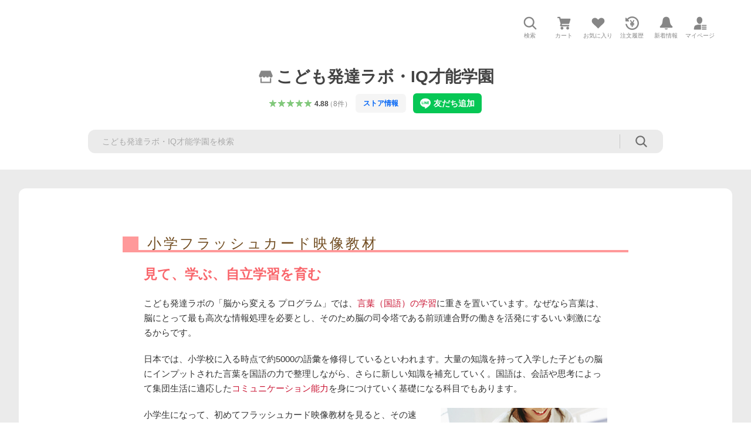

--- FILE ---
content_type: text/css;
request_url: https://shopping.geocities.jp/iqgakuen/css/yh_iq_ctg_shogaku-flash.css?231128
body_size: 5145
content:
@charset "utf-8";

p.btm0 {
	margin-top : 0px ;
	margin-bottom : 0px ;
}

p.btm1 {
	margin-top : 0px ;
	margin-bottom : 20px ;
}

p.btm1b {
	margin-top : 0px ;
	margin-bottom : 25px ;
}

p.btm1c {
	margin-top : 0px ;
	margin-bottom : 35px ;
}

.text_space_0 {
	letter-spacing : 0em ;
}



#description01_head {
	box-sizing : border-box ;
	border-style: solid;
	border-width : 0px 0px 4px 27px;
	border-color : #ff999a;
	box-sizing : border-box ;
	width : 862px ;
	margin : 50px auto 25px auto ;
	padding-left : 15px ;
	color : #714c20 ;
	font-size : 18pt ;
	line-height : 23px ;
	font-weight : normal ;
	letter-spacing : 0.15em ;
	text-align : left ;
}

#description01 {
	width : 960px ;
	margin : 0px auto ;
	padding-bottom : 30px ;
	position : relative ;
}

#ds01_area01 {
	border : solid 0px ;
	padding : 0px 85px 0px 85px ;
	font-size : 11pt ;
	line-height : 19pt ;
	text-align : left ;
	position : relative ;
}

#ds01_area01_head1 {
	margin : 0px 0px 25px 0px ;
	padding : 0px ;
	color : #f9666c ;
	font-size : 17pt ;
	font-weight : bold ;
}

#img_ds01-1 {
	border : solid 0px ;
	margin : 0px 0px 0px 0px ;
	float : right ;
}

.ds01_area01_text2 {
	color : #c91231 ;
}

p.ds01_area01_p2 {
	width : 465px ;
}

	/* ストアトップに戻る */
.back_btn01_frame {
	text-align : center ;
}

.back_btn01 {
	margin : 0px auto 35px auto ;
	padding-bottom : 0px ;
	display : inline-block ;
}

.back_btn01 a {
	background: url("https://shopping.geocities.jp/iqgakuen/images/general_info/yh_kdm-lab_img04.jpg") no-repeat ;
	padding-left : 35px ;
	color : #000 ;
	font-size : 13pt ;
	line-height : 28px ;
	text-decoration:none;
	display : block ;
}

.back_btn01 a:link,
.back_btn01 a:visited,
.back_btn01 a:hover,
.back_btn01 a:active {
	color : #000 ;
}

.back_btn01_text1 { /* 親要素のidでaが設定されているため、テキストをspanで囲む */
	color : #000 ;
}
	/* ストアトップに戻る_ここまで */


#description02_head {
	border-style: solid;
	border-width : 0px 0px 4px 27px;
	border-color : #ff999a;
	box-sizing : border-box ;
	width : 862px ;
	margin : 50px auto 35px auto ;
	padding-left : 15px ;
	color : #714c20 ;
	font-size : 18pt ;
	line-height : 23px ;
	font-weight : normal ;
	letter-spacing : 0.15em ;
	text-align : left ;
}

#ds02_head_text2 {
	padding-left : 14px ;
	color : #000 ;
	font-size : 12pt ;
	font-weight : normal ;
	letter-spacing : 0em ;
}

#ds02_text1 {
	width : 960px ;
	margin : 0px auto ;
	padding-bottom : 30px ;
	font-size : 12pt ;
	text-align : center ;
}

.ds02_text2 {
	color : #c91231 ;
}




.description02 { /* 小学フラッシュDVD */
	border : solid 0px ;
	width : 760px ;
	margin : 0px auto 50px auto ;
	position: relative;
	text-align : left ;
}

.ds02_area01_dvd-info1 { /* DVD情報の外枠 */
	border : solid 0px ;
	width : 206px ;
	font-size : 10pt ;
	line-height : 15pt ;
	text-align : center ;
	position: relative;
	float : left ;
	z-index : 1 ;
}

.ds02_area01_text1 {
	border : solid 0px ;
	box-sizing : border-box ;
	width : 159px ;
	height : 118px ;
	padding-top : 43px ;
	padding-left : 11px ;
	background: url(../images/lineup/yh_lineup_img04_bg.jpg) no-repeat ;
	font-size : 10pt ;
	line-height : 14pt ;
	position: absolute ;
	top : 48px ;
	left : 194px ;
}


.ds02_area01R {
	border : solid 0px ;
	margin : 0px auto 0px auto ;
	font-size : 0px ; /* 子要素のinline-blockの隙間対策 */
	text-align : center ;
	position: relative;
	float : right ;
}

.ds02_area01_dvd-info2 { /* DVD情報の外枠・未使用 */
	border : solid 0px ;
	width : 212px ;
	font-size : 10pt ;
	line-height : 15pt ;
	text-align : center ;
	position: relative;
	display : inline-block ;
}

.ds02_area01_dvd-info3 { /* DVD情報の外枠 */
	border : solid 0px ;
	width : 208px ;
	font-size : 10pt ;
	line-height : 15pt ;
	text-align : center ;
	position: relative;
	display : inline-block ;
	vertical-align : top ;
}

.clear_element { /* フローティング解除 */
	clear: both;
}


.img_dvd-info {
	margin-bottom : 15px ;
	position: relative ;
	display : inline-block ;
}

	/* DVDタイトル_エリアリンク */
	/* 現在は未使用 */
a.arealink1 {
	border : solid 0px ;
	display: block;
	position: absolute ;
	top : 0 ;
	left : 0px ;
	width : 100% ;
	height : 100% ;
}

a.arealink1:link,
a.arealink1:visited {
	background-color: rgba(0,0,0,0);
}
a.arealink1:hover,
a.arealink1:active {
	background-color: rgba(255,255,0,0.15);
}
	/* DVDタイトル_エリアリンク_ここまで */

a.dvd-info {
	color : #000 ;
	text-decoration : none ;
}

.dvd-info_title {
	color : #000 ;
	font-weight : bold ;
}

.dvd-info_price {
	color : #f00 ;
	font-size : 9pt ;
	font-weight : bold ;
}

.dvd-nifo_base { /* 親要素のidでaが設定されているため、テキストをspanで囲む */
	color : #000 ;
}



/* マウスオーバーで画像を半透明・背景白_180925*/
.img_link1 {
	border : solid 0px ;
	background-color : #fff ;
/*	margin : 0 ;
	padding : 0 ; */
}

.img_link1 a:link,
.img_link1 a:visited {
	opacity : 1 ;
}

.img_link1 a:hover,
.img_link1 a:active {
	opacity : 0.7 ;
}

.img_link2 {
	border : solid 0px ;
	background-color : #fff ;
	margin : 0 ;
	padding : 0 ;
	display : inline-block ;
}

.img_link2 a:link,
.img_link2 a:visited {
	opacity : 1 ;
}

.img_link2 a:hover,
.img_link2 a:active {
	opacity : 0.5 ;
}
/* マウスオーバーで画像を半透明・背景白_ここまで */



/* ページ下のバナーリンク_181114 */
#p_btm_bnr {
	width : 960px ;
	margin: 50px auto 50px auto ;
	text-align : center ;
}

#p_btm_bnr a {
	display : inline-block ;
	margin-bottom : 25px ;
}

#p_btm_bnr a:last-child {
	margin-bottom : 0px ;
}



--- FILE ---
content_type: text/javascript; charset=UTF-8
request_url: https://yads.yjtag.yahoo.co.jp/tag?s=13978_583378&fr_id=yads_8295746-0&p_elem=PRMB&u=https%3A%2F%2Fstore.shopping.yahoo.co.jp%2Fiqgakuen%2Fbeaeb3d8b9.html&pv_ts=1769336508029&suid=ade8fe1b-ee12-4368-8c9b-7e1ce57ee057
body_size: 776
content:
yadsDispatchDeliverProduct({"dsCode":"13978_583378","patternCode":"13978_583378-618502","outputType":"js_frame","targetID":"PRMB","requestID":"06915b9ef2234987cb3be8679a1e3160","products":[{"adprodsetCode":"13978_583378-618502-654548","adprodType":3,"adTag":"<script onerror='YJ_YADS.passback()' src='https://yads.yjtag.yahoo.co.jp/yda?adprodset=13978_583378-618502-654548&cb=1769336512216&p_elem=PRMB&pv_id=06915b9ef2234987cb3be8679a1e3160&suid=ade8fe1b-ee12-4368-8c9b-7e1ce57ee057&u=https%3A%2F%2Fstore.shopping.yahoo.co.jp%2Fiqgakuen%2Fbeaeb3d8b9.html' type='text/javascript'></script>","width":"320","height":"50","iframeFlag":0},{"adprodsetCode":"13978_583378-618502-654549","adprodType":5,"adTag":"<a href=\"https://yahoo.jp/XdAdwI\" target=\"_top\">\n  <img src=\"https://s.yimg.jp/images/listing/deliveryope/jisyakou/202211_donation_320_50.jpg\" width=\"320\" height=\"50\" border=\"0\">\n  </img>\n</a>","width":"320","height":"50"}],"measurable":1,"frameTag":"<div style=\"text-align:center;\"><iframe src=\"https://s.yimg.jp/images/listing/tool/yads/yads-iframe.html?s=13978_583378&fr_id=yads_8295746-0&p_elem=PRMB&u=https%3A%2F%2Fstore.shopping.yahoo.co.jp%2Fiqgakuen%2Fbeaeb3d8b9.html&pv_ts=1769336508029&suid=ade8fe1b-ee12-4368-8c9b-7e1ce57ee057\" style=\"border:none;clear:both;display:block;margin:auto;overflow:hidden\" allowtransparency=\"true\" data-resize-frame=\"true\" frameborder=\"0\" height=\"50\" id=\"yads_8295746-0\" name=\"yads_8295746-0\" scrolling=\"no\" title=\"Ad Content\" width=\"320\" allow=\"fullscreen; attribution-reporting\" allowfullscreen loading=\"eager\" ></iframe></div>"});